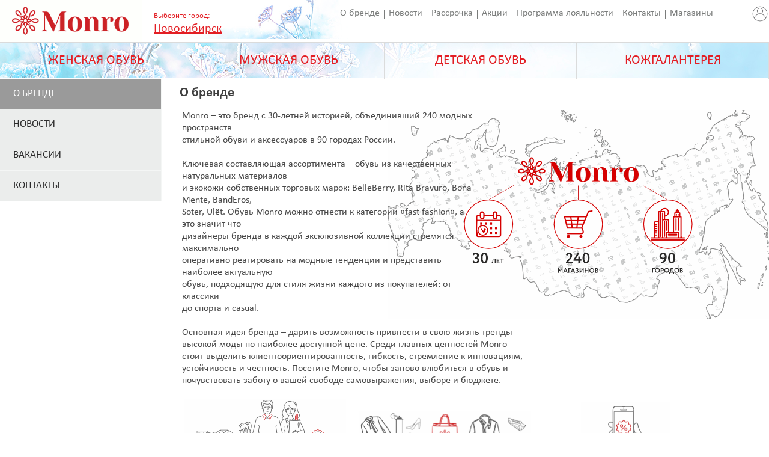

--- FILE ---
content_type: text/html; charset=utf-8
request_url: http://www.monro.biz/nsk/about/
body_size: 6858
content:
<!DOCTYPE html>
<html>

<head>
    <meta charset="utf-8">
    <title> Обувная компания "Монро" - обувь оптом и в розницу.</title>
    <link rel="icon" href="/favicon.ico" type="image/ico" />
    <link rel="shortcut icon" href="/favicon.ico" />
    <link rel="stylesheet" type="text/css" href="/style/css/style.css" />
    <link rel="stylesheet" type="text/css" href="/style/css/installment.css" />
    <link rel="apple-touch-icon" href="/style/img/touch-icon-iphone.png">
    <link rel="apple-touch-icon" sizes="76x76" href="/style/img/touch-icon-ipad.png">
    <link rel="apple-touch-icon" sizes="120x120" href="/style/img/touch-icon-iphone-retina.png">
    <link rel="apple-touch-icon" sizes="152x152" href="/style/img/touch-icon-ipad-retina.png">

    <!-- NT -->
    <script>(function (w, d, s, l, i) {
            w[l] = w[l] || []; w[l].push({
                'gtm.start':
                    new Date().getTime(), event: 'gtm.js'
            }); var f = d.getElementsByTagName(s)[0],
                j = d.createElement(s), dl = l != 'dataLayer' ? '&l=' + l : ''; j.async = true; j.src =
                    'https://www.googletagmanager.com/gtm.js?id=' + i + dl; f.parentNode.insertBefore(j, f);
        })(window, document, 'script', 'dataLayer', 'GTM-M9NMHKT');</script>
    <!-- End NT -->

    <!-- Mindbox -->
    <script>
        mindbox = window.mindbox || function () { mindbox.queue.push(arguments); };
        mindbox.queue = mindbox.queue || [];
        mindbox('create', { endpointId: 'monro.Website', firebaseMessagingSenderId: "439112416097" });

        mindbox("webpush.create");
    </script>

    <script src="https://api.mindbox.ru/scripts/v1/tracker.js" async></script>
    <!-- End of Mindbox -->


    <!-- Smartbanner -->
    <meta name="apple-itunes-app" content="app-id=6744365406">
    <meta name="smartbanner:title" content="Monro – обувь и аксессуары">
    <meta name="smartbanner:author" content="Тренды, выгода и стиль">
    <meta name="smartbanner:icon-google" content="https://play-lh.googleusercontent.com/C6hwj8OEIeMrTNPyM8N2Z_RJQ99i2qRKiUFGsJDO0e4ooZPaltNPZDHT0CllqXlJjg=w480-h960">
    <meta name="smartbanner:button" content="Скачать">
    <meta name="smartbanner:button-url-google" content="https://play.google.com/store/apps/details?id=ru.monro.android">
    <meta name="smartbanner:button-url-appstore" content="https://apps.apple.com/app/id6744365406">
    <meta name="smartbanner:enabled-platforms" content="android,ios">
    <meta name="smartbanner:line1" content="Monro – обувь и аксессуары">
    <meta name="smartbanner:line2" content="[r:4.7 (25) звезд">
    <meta name="smartbanner:line3" content="3000 бонусов за установку и -20% за подписку на PUSH">
    <link rel="stylesheet" href="/style/css/smartbanner.css">
    <!-- End of Smartbanner -->

    <!-- Desktop Banner
    <div id="popup-banner" class="popup-banner">
        <div class="popup-content">
            <span class="close-button">&times;</span>
            <img src="style/img/popup_app.png" alt="Шопинг в приложении" class="banner-image">
            </div>
    </div>
    <link rel="stylesheet" href="/style/css/popup_banner.css"> 
    End of Desktop Banner -->


    <!--[if lt IE 9]>
        <script type="text/javascript">
        var e = ("article,aside,figcaption,figure,footer,header,hgroup,nav,section,time").split(',');
        for (var i = 0; i < e.length; i++) {document.createElement(e[i]);}
        </script>
        <link rel="stylesheet" type="text/css" href="/style/css/ie-additions.css" />
        <![endif]-->

    <link rel="stylesheet" type="text/css" href="/style/css/media.css">
     
	<link rel="stylesheet" type="text/css" href="/style/css/fancybox/jquery.fancybox.css?v=2.1.5" media="screen" />
        <link rel="stylesheet" href="/style/css/fancybox/jquery.fancybox-buttons.css?v=1.0.5" type="text/css" media="screen" />
        <link rel="stylesheet" href="/style/css/fancybox/jquery.fancybox-thumbs.css?v=1.0.7" type="text/css" media="screen" />

</head>

<body>
    <header>
        <div id="logo"><a href="/nsk/"><img
                    src="/style/img/logo.gif" width="236" height="70" alt="Монро" title="Монро"></a></div>
        <div class="city_h">
            <span class="caption">Выберите город: </span>
            <br><a href="" class="city_sel"><span>Новосибирск</span></a>
            <div class="ch_wi">
                <div class="ch_i">
                    <div class="ch_ib">
                        <div class="ch_im" id="city_ch_block">
                            <img src="/style/img/fancybox_loading.gif" alt="список городов загружается" />
                        </div>
                    </div>
                </div>
            </div>
        </div>

        <div style="float:right;padding-top: 8px;"><a href="/lk"><img src="?page=imgv&id=10451" width="30"
                    height="30" alt="Личный кабинет" title="Личный кабинет"></a></div>

        <nav id="top_menu">
            <div class="first"><a href="/nsk/about/"
                    title="Информация о бренде">О бренде</a></div>
            <div><a href="/nsk/news/"
                    title="Последние новости компании">Новости</a></div>
            <div><a href="/nsk/installment/"
                    title="Выгодная рассрочка">Рассрочка</a></div>
            <div><a href="/nsk/actions/" title="Полный список акций">Акции</a>
            </div>
            <div><a href="/nsk/discount/"
                    title="Наша программа лояльности">Программа лояльности</a></div>
            <div><a href="/nsk/address/"
                    title="Наши контактные данные">Контакты</a></div>
            <div><a href="/nsk/shops/"
                    title="Список наших магазинов">Магазины</a></div>
            <div><a href="/nsk/work/" title="Работа у нас">Вакансии</a></div>
            <div><a href="/nsk/franchising/" title="Франчайзинг">Франчайзинг</a>
            </div>

            <div><a href="/nsk/comment/" title="Оставьте свой отзыв">Оставить
                    отзыв</a></div>
            <div><a href="/nsk/articles/" title="Полезные статьи">Статьи</a>
            </div>
        </nav>

        <a id="full_version" href="?in_uri=nsk/about/">Вернуться к полной версии</a>
    </header>

    <nav id="main_menu">
<div>
<a href="/nsk/catalog/?vt=02">ЖЕНСКАЯ ОБУВЬ</a>
<ul class="submenu">
<li><a href="/nsk/catalog/?vt=02&amp;gcode=ВЕСНА/ОСЕНЬ">ВЕСНА/ОСЕНЬ</a></li>
<li><a href="/nsk/catalog/?vt=02&amp;gcode=ЗИМА">ЗИМА</a></li>
<li><a href="/nsk/catalog/?vt=02&amp;gcode=КРОССОВКИ">КРОССОВКИ</a></li>
<li><a href="/nsk/catalog/?vt=02&amp;gcode=ЛЕТО">ЛЕТО</a></li>
<li><a href="/nsk/catalog/?vt=02&amp;gcode=СЛАНЦЫ">СЛАНЦЫ</a></li>
<li><a href="/nsk/catalog/?vt=02&amp;gcode=ТАПОЧКИ">ТАПОЧКИ</a></li>
<li><a href="/nsk/catalog/?vt=02&amp;gcode=ТУФЛИ">ТУФЛИ</a></li>
</ul>
</div>
<div>
<a href="/nsk/catalog/?vt=01">МУЖСКАЯ ОБУВЬ</a>
<ul class="submenu">
<li><a href="/nsk/catalog/?vt=01&amp;gcode=ВЕСНА/ОСЕНЬ">ВЕСНА/ОСЕНЬ</a></li>
<li><a href="/nsk/catalog/?vt=01&amp;gcode=ЗИМА">ЗИМА</a></li>
<li><a href="/nsk/catalog/?vt=01&amp;gcode=КРОССОВКИ">КРОССОВКИ</a></li>
<li><a href="/nsk/catalog/?vt=01&amp;gcode=ЛЕТО">ЛЕТО</a></li>
<li><a href="/nsk/catalog/?vt=01&amp;gcode=СЛАНЦЫ">СЛАНЦЫ</a></li>
<li><a href="/nsk/catalog/?vt=01&amp;gcode=ТАПОЧКИ">ТАПОЧКИ</a></li>
<li><a href="/nsk/catalog/?vt=01&amp;gcode=ТУФЛИ">ТУФЛИ</a></li>
</ul>
</div>
<div>
<a href="/nsk/catalog/?vt=03">ДЕТСКАЯ ОБУВЬ</a>
<ul class="submenu">
<li><a href="/nsk/catalog/?vt=03&amp;gcode=ВЕСНА/ОСЕНЬ">ВЕСНА/ОСЕНЬ</a></li>
<li><a href="/nsk/catalog/?vt=03&amp;gcode=ЗИМА">ЗИМА</a></li>
<li><a href="/nsk/catalog/?vt=03&amp;gcode=ЛЕТО">ЛЕТО</a></li>
<li><a href="/nsk/catalog/?vt=03&amp;gcode=САПОГИ%20РЕЗИНОВЫЕ">САПОГИ РЕЗИНОВЫЕ</a></li>
<li><a href="/nsk/catalog/?vt=03&amp;gcode=СЛАНЦЫ">СЛАНЦЫ</a></li>
<li><a href="/nsk/catalog/?vt=03&amp;gcode=ТАПОЧКИ">ТАПОЧКИ</a></li>
<li><a href="/nsk/catalog/?vt=03&amp;gcode=ТУФЛИ">ТУФЛИ</a></li>
</ul>
</div>
<div>
<a href="/nsk/catalog/?vt=04">КОЖГАЛАНТЕРЕЯ</a>
<ul class="submenu">
<li><a href="/nsk/catalog/?vt=04&amp;gcode=АКСЕССУАРЫ">АКСЕССУАРЫ</a></li>
<li><a href="/nsk/catalog/?vt=04&amp;gcode=СУМКИ%20ДЕТСКИЕ">СУМКИ ДЕТСКИЕ</a></li>
<li><a href="/nsk/catalog/?vt=04&amp;gcode=СУМКИ%20ЖЕНСКИЕ">СУМКИ ЖЕНСКИЕ</a></li>
<li><a href="/nsk/catalog/?vt=04&amp;gcode=СУМКИ%20МУЖСКИЕ">СУМКИ МУЖСКИЕ</a></li>
</ul>
</div>
</nav>
 



<div class="side_bar_left">
  <ul class="sub_menu">
      <li class="active" id="li_about"><a href="/nsk/about/">О бренде</a></li>
      <li id="li_news"><a href="/nsk/news/">Новости</a></li>
      <li id="li_work"><a href="/nsk/work/">Вакансии</a></li>
      <li id="li_address"><a href="/nsk/address/">Контакты</a></li>
  </ul>
  
</div>


<div class="side_bar_right">
  <div id="common_text">
    <h1>О бренде</h1>
    <div class="padd">
    <div class="clear"></div>

<div class="paragraph_content"><div class="back_map" style="background:url('/?page=imgv&id=11029') right top no-repeat;">	
<div class="padd">
		<div class="container"></div>
		<p>Monro – это бренд с 30-летней историей, объединивший 240 модных пространств<br> стильной обуви и аксессуаров в 90 городах России.</p>
		<p>Ключевая составляющая ассортимента – обувь из качественных натуральных материалов<br> и экокожи собственных торговых марок: BelleBerry, Rita Bravuro, Bona Mente, BandEros,<br> Soter, Ulёt. Обувь Monro можно отнести к категории «fast fashion», а это значит что<br> дизайнеры бренда в каждой эксклюзивной коллекции стремятся максимально<br> оперативно реагировать на модные тенденции и представить наиболее актуальную<br> обувь, подходящую для стиля жизни каждого из покупателей: от классики<br> до спорта и casual.</p>
		<p>Основная идея бренда – дарить возможность привнести в свою жизнь тренды<br> высокой моды по наиболее доступной цене. Среди главных ценностей Monro<br> стоит выделить клиентоориентированность, гибкость, стремление к инновациям,<br> устойчивость и честность. Посетите Monro, чтобы заново влюбиться в обувь и<br> почувствовать заботу о вашей свободе самовыражения, выборе и бюджете.</p>
	</div>
</div>
<div class="text_column">
	<div class="col_head">
		<img src="?page=imgv&amp;id=8756" width="270" height="118" alt="Обувь для всей семьи" title="Обувь для всей семьи">
	</div>
	<p>Шопинг в Monro будет интересен <b>для всей семьи</b>. Женщины легко завершат обувью любой стильный образ и подчеркнут индивидуальность гармончиным аксессуаром. Мужчины найдут для себя <b>комфортные повседневные модели</b> и варианты для отдыха, а детей порадует <b>удобная и практичная обувь для игр.</b></p>
</div>
<div class="text_column">
	<div class="col_head">
		<img src="?page=imgv&amp;id=8757" width="287" height="75" alt="Широкий ассортимент" title="Широкий ассортимент" style="padding-top:21px;padding-bottom:21px;">
	</div>
	<p>Ассортимент постоянно развивается, пополняется и обновляется. Сейчас в Monro можно найти не только обувь, но и многообразие <b>сумок, аксессуаров, чулочно-носочных изделий</b>: колготок, носков, солнцезащитных очков, а также <b>средств для ухода</b>, гарантирующих долгий срок службы обуви.</p>
</div>
<div class="text_column">
	<div class="col_head">
		<img src="?page=imgv&amp;id=8758" width="148" height="105" alt="Постоянные скидки и акции" title="Постоянные скидки и акции" style="padding-top:5px;padding-bottom:5px;">
	</div>
	<p>Благодаря постоянным скидкам и акциям, <b>покупать в Monro всегда выгодно</b>. Присоединяйтесь к программе лояльности Monro Bonus<br> и получите 1 500 бонусов за регистрацию, а за установку мобильного приложения Monro<br> - ещё 3 000. Возможность <b>оформить покупки в рассрочку</b> сделает обувной шопинг ещё удобнее.</p>
</div>
<div class="text_column">
	<div class="col_head"></div>				
	<img src="?page=imgv&amp;id=11106" width="267" height="248" alt="Широкий выбор брендов" title="Широкий выбор брендов">
</div>
<br class="clear">
</div>
<div class="clear"></div>

    </div>
  </div>
</div>
<div style="width: 100%; padding-top: 25px; position: relative; clear: both;">
    <div data-popmechanic-embed="118283"></div>
</div>

<nav id="bottom_menu">
    
    <a href="/nsk/shops/" title="Адреса магазинов">
        <div class="item">
            <div class="address_caption">Адреса<br>магазинов</div>
        </div>
    </a>
    <a href="/nsk/discount/" title="Программа лояльности">
        <div class="item">
            <div class="discount_caption">Программа<br>лояльности</div>
        </div>
    </a>
    <a href="/nsk/work/" title="Работа у нас">
        <div class="item">
            <div class="work_caption">Работа<br>у нас</div>
        </div>
    </a>
</nav>


<footer>
    <div id="footer-summary">
        <div class="column">
            <p class="copyright">
                &copy; 2025 МОНРО
            </p>

        </div>
        <div class="column">
            <p class="address">

            </p>
        </div>
        <div class="column">
            <a href="/nsk/comment/" class="backinfo_link">Оставить отзыв</a>
        </div>
        <div class="column">
            <div class="social">
                <span>Мы в соцсетях:</span>
                <ul>
                    <li class="vk">
                        <a href="http://vk.com/monroshoes" title="ВКонтакте" target="_blank"></a>
                    </li>
                    <li class="ok">
                        <a href="http://www.odnoklassniki.ru/monroshoes" title="Одноклассники" target="_blank"></a>
                    </li>
                    <li class="youtube">
                        <a href="https://www.youtube.com/user/ShoesMonro" title="YouTube" target="_blank"></a>
                    </li>
                    <li class="telegram">
                        <a href="https://t.me/shoes_monro" title="Telegram" target="_blank"></a>
                    </li>
                    <li class="pinterest">
                        <a href="https://ru.pinterest.com/MonroShoes" title="Pinterest" target="_blank"></a>
                    </li>
                </ul>
            </div>
            &nbsp;
            <div class="social">
                <a href="https://t.me/mymonro_bot" target="_blank"><img alt="" src="?page=imgv&id=10708"
                        class="tg" /></a>
            </div>
            &nbsp;
            <div class="social">
                <span>Скачать приложение:</span>
                <ul>
                    <li class="rustore">
                        <a href="https://www.rustore.ru/catalog/app/ru.monro.android" title="RuStore" target="_blank"><img alt="" src="?page=imgv&id=11175"
                        class="tg" /></a>
                    </li>
               </ul>
               <ul style="margin-top: 15px;">
                    <li class="appstore">
                        <a href="https://itunes.apple.com/ru/app/id6744365406?mt=8 " title="iOS" target="_blank"><img alt="" src="?page=imgv&id=11068"
                        class="tg" /></a>
                    </li>
                </ul>
                <ul style="margin-top: 15px;">
                    <li class="play">
                        <a href="https://play.google.com/store/apps/details?id=ru.monro.android" title="Android" target="_blank"><img alt="" src="?page=imgv&id=11069"
                        class="tg" /></a>
                    </li>
               </ul>
            </div>

        </div>
    </div>

</footer>

<script type="text/javascript">
    function doPopup(popupPath) {
        window.open(popupPath, 'coupon',
            'width=700,height=650,scrollbars=YES');
    }
</script>
<script type="text/javascript" src="/style/js/jquery.min.js"></script>
<script type="text/javascript" src="/style/js/jquery-migrate.min.js"></script>
<script type="text/javascript" src="/style/js/jquery.cookie.js"></script>
<script type="text/javascript" src="/style/js/slick.min.js"></script>
<script type="text/javascript" src="/style/js/common.js?vrs=160726"></script>


	<script type="text/javascript" src="/style/js/jquery.fancybox.js?v=2.1.5"></script>
        <script type="text/javascript" src="/style/js/3d/jquery.fancybox-buttons.js?v=1.0.5"></script>
        <script type="text/javascript" src="/style/js/3d/jquery.fancybox-thumbs.js?v=1.0.7"></script>
	<script type="text/javascript">
		$(document).ready(function() {
			$('.fancybox').fancybox({
                             helpers : {
					title : {
						type : 'inside'
					},
					buttons	: {},
					thumbs : {
						width  : 50,
						height : 50
					}
				}
                        });			
		});
         </script>
 <script type="text/javascript">
$( function(){
    function change_links()
     {
      var locbase="";
      var pos1=0, pos2=0;
      var location=document.location.toString();
      pos1 = location.indexOf("://");
      if(pos1 == -1) return;
      pos2 = location.indexOf("/", pos1 + 4);
      if(pos2 == -1) return;
      locbase = location.substring(0,pos2);

      for(i=0;i<document.links.length;i++) {
        if(document.links[i].href.indexOf(locbase) != -1){
          if(document.links[i].href.indexOf("?") != -1)
            document.links[i].href = document.links[i].href + "&ssid=16a9af7d618b50c6a047";
          else
            document.links[i].href = document.links[i].href + "?ssid=16a9af7d618b50c6a047";
      }}}

      if(!navigator.cookieEnabled)
        change_links();
})
</script>



<!-- Yandex.Metrika counter -->
<script type="text/javascript">
    (function (d, w, c) {
        (w[c] = w[c] || []).push(function () {
            try {
                w.yaCounter26220150 = new Ya.Metrika({
                    id: 26220150,
                    clickmap: true,
                    trackLinks: true,
                    accurateTrackBounce: true,
                    webvisor: true
                });
            } catch (e) { }
        });

        var n = d.getElementsByTagName("script")[0],
            s = d.createElement("script"),
            f = function () {
                n.parentNode.insertBefore(s, n);
            };
        s.type = "text/javascript";
        s.async = true;
        s.src = "https://mc.yandex.ru/metrika/watch.js";

        if (w.opera == "[object Opera]") {
            d.addEventListener("DOMContentLoaded", f, false);
        } else {
            f();
        }
    })(document, window, "yandex_metrika_callbacks");
</script>
<noscript>
    <div><img src="https://mc.yandex.ru/watch/26220150" style="position:absolute; left:-9999px;" alt="" /></div>
</noscript>
<!-- /Yandex.Metrika counter -->


<!-- Google Analytics -->
<script type="text/javascript">
    var _gaq = _gaq || [];
    _gaq.push(['_setAccount', 'UA-17946189-1']);
    _gaq.push(['_trackPageview']);

    (function () {
        var ga = document.createElement('script');
        ga.type = 'text/javascript';
        ga.async = true;
        ga.src = ('https:' == document.location.protocol ? 'https://ssl' : 'http://www') + '.google-analytics.com/ga.js';
        var s = document.getElementsByTagName('script')[0];
        s.parentNode.insertBefore(ga, s);
    })();
</script>

<!-- NT (noscript) -->
<noscript>
    <iframe src="https://www.googletagmanager.com/ns.html?id=GTM-M9NMHKT" height="0" width="0"
        style="display:none;visibility:hidden"></iframe>
</noscript>
<!-- End NT (noscript) -->

<!-- Mindbox -->
<script>
    let vt = "";
    if (window.Data_vt !== undefined) {
        if (Data_vt.substring(2, 6) === "0000")
            vt = Data_vt.substring(0, 2);
        else
            vt = Data_vt.substring(0, 4);
    }

    if (window.Data_vt !== undefined && window.Data_matnr === undefined)
        mindbox("async", { operation: "Website.ViewCategory", data: { viewProductCategory: { productCategory: { ids: { sap: vt } } } }, onSuccess: function () { }, onError: function (e) { console.log("Mindbox error: " + e) } });

    if (window.Data_matnr !== undefined)
        mindbox("async", { operation: "Website.ViewProduct", data: { viewProduct: { product: { ids: { sap: Data_matnr } } } }, onSuccess: function () { }, onError: function (e) { console.log("Mindbox error: " + e) } });

</script>
<!-- End of Mindbox -->

</body>

</html>

--- FILE ---
content_type: text/css
request_url: http://www.monro.biz/style/css/installment.css
body_size: 12426
content:
.clearfix:before,
.clearfix:after {
     content: ' ';
     display: block;
     height: 0;
     overflow:
     hidden;
}
.clearfix:after {
     clear: both;
}
.clearfix {
    zoom: 1;
}

.form__list {
    margin: 0;
    padding: 0;
}
.form__item {
    margin: 37px 0 0;
    padding: 0;
    list-style: none;
}
.form__item_btn {
    margin-top: 40px;
    text-align: center;
}
.form__item:first-child {
    margin-top: 0;
}
.form__input_text,
.form__label_checkbox,
.form__label,
.form__label_block,
.form__submit {
    -webkit-box-sizing: border-box;
    -moz-box-sizing: border-box;
    box-sizing: border-box;
}

.form__input_text {
    display: block;
    width: 100%;
    padding: 7px 8px;
    border: none;
    border-bottom: 1px solid #e6e6e6;
}
.form__input_checkbox {
    display: none;
}
.form__label_checkbox {
    position: relative;
    display: inline-block;
    vertical-align: top;
    min-height: 26px;
    padding-top: 1px;
    padding-left: 45px;
    font-size: 16px;
    line-height: 1.5625;
    cursor: pointer;
}
.form__label_checkbox:before {
    content: '';
    position: absolute;
    top: 0;
    left: 0;
    width: 26px;
    height: 26px;
    background-color: #fff;
    background-position: center;
    background-repeat: no-repeat;
    border: 1px solid #e6e6e6;
    border-radius: 5px;
}
.form__input_checkbox:checked + .form__label_checkbox:before {
    background-image: url('[data-uri]');
}
.form__input_checkbox:disabled + .form__label_checkbox {
    cursor: default;
}

.form__label,
.form__label_block {
    font-weight: 700;
    font-size: 16px;
    line-height: 1.5;
    color: #474747;
}
.form__label_block {
    display: block;
    margin-bottom: 13px;
}

.form__submit {
    max-width: 100%;
    height: 56px;
    padding: 0 20px;
    font-weight: 700;
    font-size: 16px;
    line-height: 56px;
    color: #fff;
    text-transform: uppercase;
    text-align: center;
    background-color: #fd2115;
    border: none;
}
.form__submit:hover {
    opacity: .8;
}

.form__input_text.error,
.form__input_text.error:focus {
  border-color: #f00e39 !important;
}

.activation * {
	-webkit-box-sizing: border-box;
	-moz-box-sizing: border-box;
	box-sizing: border-box;
}
.activation {
    margin-bottom: 80px;
    padding: 0 10px;
}
.activation .c-select {
    background-image: url('[data-uri]');
    -webkit-box-sizing: content-box;
    -moz-box-sizing: content-box;
    box-sizing: content-box;
}
.activation__inner  {
    width: 897px;
    max-width: 100%;
    padding: 38px 40px;
    background-color: white;
    border: 1px solid #ccc;
    border-radius: 50px 0px;
}
.activation-info {
    margin-bottom: 25px;
    text-align: center;
}
.activation-info__title {
    margin-bottom: 19px;
    font-weight: 700;
    font-size: 22px;
    line-height: 1;
    color: #474747;
}
.activation-info__text {
    line-height: 1.5625;
}
.activation .form__label_block {
    padding-left: 8px
}
.activation__note_social {
    display: block;
    margin-top: 10px;
    font-size: 12px;
    font-weight: 400;
    color: #474747;
}
.activation-subscription {
    margin-top: 40px;
}
.activation-subscription__title {
    margin-bottom: 20px;
    font-weight: 700;
    font-size: 16px;
    line-height: 1.5;
    color: #474747;
}
.activation-subscription .form__item {
    margin-top: 26px;
}
.activation-subscription .form__item:nth-child(1),
.activation-subscription .form__item:nth-child(2) {
    display: inline-block;
    width: auto;
    margin-top: 0;
    margin-right: 40px;
}
.activation .form__submit {
    width: 325px;
}

.text__note {
    font-weight: 400;
    font-size: 14px;
    line-height: 1.786;
    color: #888;
}
.installment * {
    -webkit-box-sizing: border-box;
    -moz-box-sizing: border-box;
    box-sizing: border-box;
}
.installment {
    margin-bottom: 60px;
    overflow: hidden;
}
.installment img {
    max-width: 100%;
    height: auto;
}
.installment-promo {
    position: relative;
    margin-bottom: 34px;
    padding: 47px 39px 30px;
    background: rgb(239,168,0);
    background: -moz-linear-gradient(left,  rgba(239,168,0,1) 0%, rgba(252,189,24,1) 100%);
    background: -webkit-linear-gradient(left,  rgba(239,168,0,1) 0%,rgba(252,189,24,1) 100%);
    background: linear-gradient(to right,  rgba(239,168,0,1) 0%,rgba(252,189,24,1) 100%);
    filter: progid:DXImageTransform.Microsoft.gradient( startColorstr='#efa800', endColorstr='#fcbd18',GradientType=1 );
    border-radius: 0px 30px;
    overflow: hidden;
}
.installment-promo__img-wrap {
    float: left;
    width: 25.565%;
    margin-right: 30px;
}
.installment-promo__content {
    padding-right: 240px;
    color: #fff;
    overflow: hidden;
}
.installment-promo__title {
    margin-bottom: 20px;
    font-weight: 700;
    font-size: 36px;
    line-height: 1;
    color: #fff;
}
.installment-promo__text {
    line-height: 1.25;
}

.installment-promo__label {
    position: absolute;
    top: 1px;
    right: 41px;
    display: inline-block;
    height: 39px;
    padding: 0 22px;
    color: #fff;
    line-height: 39px;
    background-color: #cb2325;
    overflow: hidden;
}
.installment__list {
    margin: 0 -15px 0;
    padding: 0;
    font-size: 0;
}
.installment__item {
    position: relative;
    display: inline-block;
    vertical-align: top;
    width: 50%;
    margin: 35px 0 0;
    padding: 0 15px;
    list-style: none;
    font-size: 16px;
}
.installment__wrap {
    position: relative;
    padding-top: 87px;
}
.installment__img-wrap {
    position: absolute;
    top: -5px;
    left: 50%;
    width: 186px;
    height: 186px;
    margin-left: -93px;
    padding: 12px;
    background-color: white;
    border: 2px solid #f6f6f6;
    -webkit-border-radius: 50%;
    -moz-border-radius: 50%;
    border-radius: 50%;
    z-index: 1;
}
.installment__img-inner {
    display: block;
    width: 158px;
    height: 158px;
    padding: 10px;
    line-height: 122px;
    text-align: center;
    background-color: white;
    border: 5px solid #e6e6e6;
    -webkit-border-radius: 50%;
    -moz-border-radius: 50%;
    border-radius: 50%;
    overflow: hidden;
}
.installment__img-inner img {
    display: inline-block;
    vertical-align: middle;
}
.installment__inner {
    min-height: 453px;
    padding: 119px 20px 40px;
    background-color: #fff;
    border: 1px solid #dadada;
    border-radius: 50px;
    overflow: hidden;
    background-image: url('[data-uri]'),
                      url('[data-uri]');
    background-position: left top,
                         right bottom;
    background-repeat: no-repeat;
}
.installment__content {
    width: 300px;
    margin: 0 auto;
}
.installment__content strong {
    color: #474747;
    font-size: 18px;
    font-weight: 700;
}
.installment__content a {
    margin-left: 40px;
    color: #e31e24 !important;
    text-decoration: none;
}
.installment__content a:hover {
    color: #e31e24 !important;
    opacity: .8;
}

.installment-info__list {
    margin: 18px 0 34px;
    padding: 0 0 0 6px !important;
}
.installment-info__item {
    position: relative;
    margin: 0 0 19px;
    padding: 0 0 0 34px !important;
    list-style: none;
}
.installment-info__item:before {
    content: "";
    position: absolute;
    top: 4px;
    left: 0;
    display: inline-block;
    width: 18px;
    height: 15px;
    background: url(../img/sprite-installment-icons.png) no-repeat center;
}
.installment-info__item_1:before {
    background-position: -1px -47px; width: 13px; height: 15px;
}
.installment-info__item_2:before {
    background-position: -1px -16px; width: 15px; height: 14px;
}
.installment-info__item_3:before {
    background-position: -1px -31px; width: 15px; height: 15px;
}
.installment-info__item_4:before {
    background-position: -1px -63px; width: 13px; height: 15px;
}
.installment-info__item_5:before {
    background-position: -1px -0px; width: 18px; height: 15px;
}

.installment-inner {
    margin-bottom: 80px;
    padding: 0 20px;
}
.installment-inner-info {
    margin-bottom: 30px;
}
.installment-inner-info__img-wrap {
    float: left;
    width: 180px;
    margin-right: 50px;
}
.installment-inner-info__text {
    overflow: hidden;
}
.installment-inner__content h4 {
    margin: 25px 0;
}
.installment-inner__content p {
    margin: 25px 0;
    padding: 0 !important;
    line-height: 1.5625;
}
.installment-inner__content a {
    color: #fa1f12 !important;
}
.installment-inner .installment-info__list {
    margin-bottom: 0;
}

.installment-inner__content ul {
    margin: 25px 0;
    padding: 0!important;
}
.installment-inner__content ul li {
    position: relative;
    margin: 20px 0 0 0;
    padding: 0 0 0 37px!important;
    list-style: none;
}
.installment-inner__content ul li:before {
    content: "·";
    position: absolute;
    top: 0;
    left: 0;
    font-weight: 700;
    color: #fe1c15;
}

ol.ordered__list {
    counter-reset: list1;
    margin: 25px 0;
    padding: 0 0 0 6px;
}
ol.ordered__list li {
    position: relative;
    min-height: 22px;
    margin: 33px 0 0 0;
    padding: 0 0 0 45px;
    list-style: none;
    list-style-type: none;
}
ol.ordered__list li:before {
    content: counter(list1);
    counter-increment: list1;
    position: absolute;
    top: 0;
    left: 0;
    display: inline-block;
    width: 22px;
    height: 22px;
    font-weight: 700;
    font-size: 16px;
    color: #fff;
    text-align: center;
    background: #E31E24;
    -webkit-border-radius: 50%;
    -moz-border-radius: 50%;
    border-radius: 50%;
}
ol.ordered__list li:first-child {
    margin-top: 0;
}
.text__incut {
    display: block;
    margin: 45px 0;
    padding: 14px 0 14px 20px;
    font-weight: 700;
    line-height: 1.5625;
    color: #474747;
    text-transform: uppercase;
    border-left: 5px solid #fc1b15;
}

@media (max-width: 1600px) {
    
    .installment {
        padding-right: 10px;
    }
}

@media (max-width: 1400px) {
    
    .installment-promo__content {
        padding-right: 140px;
    }
}
@media (max-width: 1200px) {
    
    .installment-promo__img-wrap {
        width: 220px;
    }
    .installment-promo {
        padding-top: 55px;
    }
    .installment-promo__content {
        padding-right: 40px;
    }
}
@media (max-width: 768px) {
    
    .installment__item {
        width: 100%;
    }
}

@media (max-width: 680px) {
    
    .installment-promo__img-wrap {
        width: 100%;
        margin-right: 0;
        margin-bottom: 30px;
        text-align: center;
    }
}


--- FILE ---
content_type: application/javascript; charset=utf-8
request_url: http://www.monro.biz/style/js/common.js?vrs=160726
body_size: 3255
content:
$(document).ready(function() {

    $('#auth').click(function() {
        $('.popup').show();
        return false;
    });

    $('#aux-links .recent').click(function() {
        var carousel = $('footer .product-carousel');
        if (!carousel.length) return false;
        var slide_speed = 500;
        if (carousel.is(':visible')) {
            carousel.slideUp(slide_speed);
        } else {
            var carousel_height = carousel.outerHeight(true);

            var document_height = $(document).height();
            var window_height = $(window).height();

            function scrollToCarousel() {
                var scroll_offset = carousel.offset().top - window_height + carousel_height;
                $('html,body').animate({
                    scrollTop: scroll_offset
                }, slide_speed);
            }

            if (document_height <= window_height) {
                carousel.slideDown(slide_speed, function() {
                    scrollToCarousel();
                });
            } else {
                carousel.show();
                scrollToCarousel();
            }
        }
        return false;
    });

    $('.popup .overlay, .popup .form-container-outer').click(function(e) {
        if ($(e.target).hasClass('overlay') || $(e.target).hasClass('form-container-outer')) {
            $('.popup').hide();
            return false;
        }
    });

    $('.city_sel').click(function() {
        $('.city_h').toggleClass('city_h_ext');
        document.getElementById("city_ch_block").innerHTML = '<img src="style/img/fancybox_loading.gif" alt="список городов загружается"/>';
        var loc = document.location.toString();
        loc = loc.replace(/\//g, "^^s^").replace(/\?/g, "^^q^").replace(/&/g, "^^a^").replace(/=/g, "^^e^").replace(/:/g, "^^d^");

        $.get("?page=data&dtype=city_list&link=" + loc, function(data) {
            var status = $(data).find('Status').attr('value');
            if (status === "1") {
                document.getElementById("city_ch_block").innerHTML = $(data).find('city_list').text();
                $('.city_h .close').click(function() {
                    $('.city_h').toggleClass('city_h_ext');
                    return false;
                });
            }
        }, "xml");
        return false;
    });

    var showTimerFlag = true;

    if ($.browser.msie) {
        if (parseFloat($.browser.version) < 9) showTimerFlag = false;
    }

    if (typeof(w7_GetSlideProperties) != 'undefined') {
        $('.slider').slick({  
            accessibility: true,
            arrows: true, 
            
            autoplay: true,
            autoplaySpeed: 4000,
            
            draggable: true,
            swipeToSlide: true,
            fade: true,
            speed: 700,
            cssEase: 'linear',
            
            infinite: true,
            adaptiveHeight: true,
        });
    }
    

    $('.catalog_filter').css('visibility', 'hidden');
    setTimeout(function() {
        if (!$('.catalog_filter_hide_show').hasClass('open'))
            $('.catalog_filter').css('display', 'none');
        $('.catalog_filter').css('visibility', 'visible');
    }, 0)

    $('.availability .show_hide').click(function() {
        $('.availability_table').slideToggle();
        $(this).toggleClass('open');
    })

    $('.addresses .show_hide').click(function() {
        $('.addresses .shop').slideToggle();
        $(this).toggleClass('open');
    })

    $('.catalog_filter_hide_show').click(function() {
        $(this).toggleClass('open');
        $('.catalog_filter').slideToggle();
    })

    $('.niceCheck').click(function() {
        $(this).parent().parent().find('span').toggleClass('active');
    })

    $('.catalog_filter_hide_show2').click(function() {
        $(this).toggleClass('open');
        $(this).next('.catalog_filter2').slideToggle();
    })

    // Форма обратной связи................................./

    var regVr22 = '<div><img style="margin-bottom:-4px;" src="style/img/subscribe/preloader2.gif" alt="Отправка..." height="16" width="16"><span style="font: 16px Calibri; color:#333; margin-left:6px;">Занесение Email адреса в базу подписчиков...</span></div><br>';

    $("#subscribe_form #send").click(function() {
        $("#loadBar").html(regVr22).show();
        $("#subscribe_form :input").attr('readonly', true);
        $("#subscribe_form :button").attr('disabled', true);
        $("#subscribe_form").fadeOut(500);
        var posName = $("#subscribe_form #posName").val();
        var posEmail = $("#subscribe_form #posEmail").val();
        if ($('#subscribe_form #cfirst').attr('checked') == 'checked') {
            var posAgree = '1';
        } else {
            var posAgree = '0';
        }

        $.ajax({
            type: "POST",
            url: "?page=subscribe-ajax",
            data: {
                "posName": posName,
                "posEmail": posEmail,
                "posAgree": posAgree
            },
            cache: false,
            statusCode: {
                404: function() {
                    var messageResp = '<div class="error">Извините, произошла внутренняя ошибка.<br>Пожалуйста, повторите попытку позже.</div>';
                    $("#loadBar").html(messageResp).fadeIn(3000);
                    $("#subscribe_form :input").attr('readonly', false);
                    $("#subscribe_form :button").attr('disabled', false);
                    $("#subscribe_form").fadeIn(500);
                }
            },
            success: function(response) {
                var messageResp = '<p style="font-family:Verdana; font-size:11px; color:#454545; border:1px solid green; padding:10px; margin:20px; margin-top:0px; border-radius:5px; -moz-border-radius:5px; -webkit-border-radius:5px; background-color:#fff;">Спасибо, <strong>';
                var resultStat = "!</strong> Пожалуйста, подтвердите подписку, нажав на ссылку в отправленном Вам в письме.<br>Проверьте папку \"Спам\", если не получили письмо во \"Входящие\".</p>";
                var oll = (messageResp + posName + resultStat);
                if (response == 1) {
                    $("#loadBar").html(oll).fadeIn(3000);
                    $("#posName").val("");
                    $("#posEmail").val("");
                    $("#posAgree").val("");
                } else {
                    $("#loadBar").html(response).fadeIn(3000);
                    $("#subscribe_form :input").attr('readonly', false);
                    $("#subscribe_form :button").attr('disabled', false);
                    $("#subscribe_form").fadeIn(500);
                }
            }

        });
        return false;
    });

    $('#full_version').click(function() {
        $.cookie('only_full', '1', {
            path: '/'
        });
        return true;
    });

})

function check_number(obj) {
    obj = (obj) ? obj : window.obj
    var charCode = (obj.which) ? obj.which : obj.keyCode
    if (charCode > 31 && (charCode < 48 || charCode > 57)) {
        status = 'В данное поле можно вводить только цифры';
        alert('В данное поле можно вводить только цифры');
        return false;
    }
    status = '';
    return true;
}

function get_cookie(name) {
    var results = document.cookie.match('(^|;) ?' + name + '=([^;]*)(;|$)');

    if (results)
        return (unescape(results[2]));
    else
        return null;
}

var hasWebRTC = navigator.getUserMedia ||
    navigator.webkitGetUserMedia ||
    navigator.mozGetUserMedia ||
    navigator.msGetUserMedia;

if (hasWebRTC) {
    if (get_cookie("subscribe") == null) {
        var delay_popup = 10000;
        var date = new Date;
        setTimeout("document.getElementById('modal_popup').style.display='block'", delay_popup);

        subscribe.onclick = function() {
            $("#subscribe_form :input").attr('readonly', true);
            $("#subscribe_form :button").attr('disabled', true);
            $('#subscribe_form').fadeOut(500);
            var posName = $("#subscribe_form #name_sub").val();
            var posEmail = $("#subscribe_form #email_sub").val();
            if ($('#subscribe_form #chkb_sub').attr('checked') == 'checked') {
                var posAgree = '1';
            } else {
                var posAgree = '0';
            }

            $.ajax({
                type: "POST",
                url: "?page=subscribe-ajax",
                data: {
                    "posName": posName,
                    "posEmail": posEmail,
                    "posAgree": posAgree
                },
                cache: false,
                statusCode: {
                    404: function() {
                        var messageResp = '<div class="error">Извините, произошла внутренняя ошибка.<br>Пожалуйста, повторите попытку позже.</div>';
                        $('#popup_msg').html(messageResp).fadeIn(3000);
                        $("#subscribe_form :input").attr('readonly', false);
                        $("#subscribe_form :button").attr('disabled', false);
                        $('#subscribe_form').fadeIn(500);
                        document.getElementById('popup_msg').style.display = 'block';
                        $(document).mouseup(function(e) {
                            var div = $("#popup_msg");
                            if (!div.is(e.target) &&
                                div.has(e.target).length === 0) {
                                document.getElementById('popup_msg').style.display = 'none';
                                document.getElementById('modal_popup').style.display = 'none';
                            }
                        });
                    }
                },
                success: function(response) {
                    var messageResp =
                        '<p style="font-family:Verdana; font-size:11px; color:#454545; border:1px solid green; padding:10px; margin:20px; margin-top:0px; border-radius:5px; -moz-border-radius:5px; -webkit-border-radius:5px; background-color:#fff;">Спасибо, <strong>';
                    var resultStat = "!</strong> Пожалуйста, подтвердите подписку, нажав на ссылку в отправленном Вам в письме.<br>Проверьте папку \"Спам\", если не получили письмо во \"Входящие\".</p>";
                    var oll = (messageResp + posName + resultStat);
                    if (response == 1) {
                        $("#popup_msg").html(oll).fadeIn(3000);
                        $("#posName").val("");
                        $("#posEmail").val("");
                        $("#posAgree").val("");
                        date.setDate(date.getDate() + 20 * 365);
                        document.cookie = "subscribe=signed; path=/; expires=" + date.toUTCString();

                        document.getElementById('popup_msg').style.display = 'block';
                        $(document).mouseup(function(e) {
                            var div = $("#popup_msg");
                            if (!div.is(e.target) &&
                                div.has(e.target).length === 0) {
                                document.getElementById('popup_msg').style.display = 'none';
                                document.getElementById('modal_popup').style.display = 'none';
                            }
                        });
                    } else if (response === "<div class='error'>Вы уже подписаны на рассылку!</div>") {
                        document.getElementById('modal_popup').style.display = 'none';
                        date.setDate(date.getDate() + 20 * 365);
                        document.cookie = "subscribe=signed; path=/; expires=" + date.toUTCString();
                    } else {
                        document.getElementById('popup_msg').style.display = 'block';
                        $("#popup_msg").html(response).fadeIn(3000);
                        $("#subscribe_form :input").attr('readonly', false);
                        $("#subscribe_form :button").attr('disabled', false);
                        $("#subscribe_form").fadeIn(500);

                        /*
                        date.setDate(date.getDate() + 20 * 365);
                                document.cookie = "subscribe=signed; path=/; expires=" + date.toUTCString();
                                document.getElementById('popup_msg').style.display = 'none';
                                document.getElementById('modal_popup').style.display = 'none';                        */



                        document.getElementById('popup_msg').style.display = 'block';
                        $(document).mouseup(function(e) {
                            var div = $("#popup_msg");
                            if (!div.is(e.target) &&
                                div.has(e.target).length === 0) {
                                document.getElementById('popup_msg').style.display = 'none';
                            }
                        });

                    }
                }
            });
            return false;
        };

        // обрабатываем кнопку закрыть (Х)
        close_sub.onclick = function() {
            date.setDate(date.getDate() + 14);
            document.cookie = "subscribe=unsigned; path=/; expires=" + date.toUTCString();
            document.getElementById('modal_popup').style.display = 'none';
        };
    }
}
